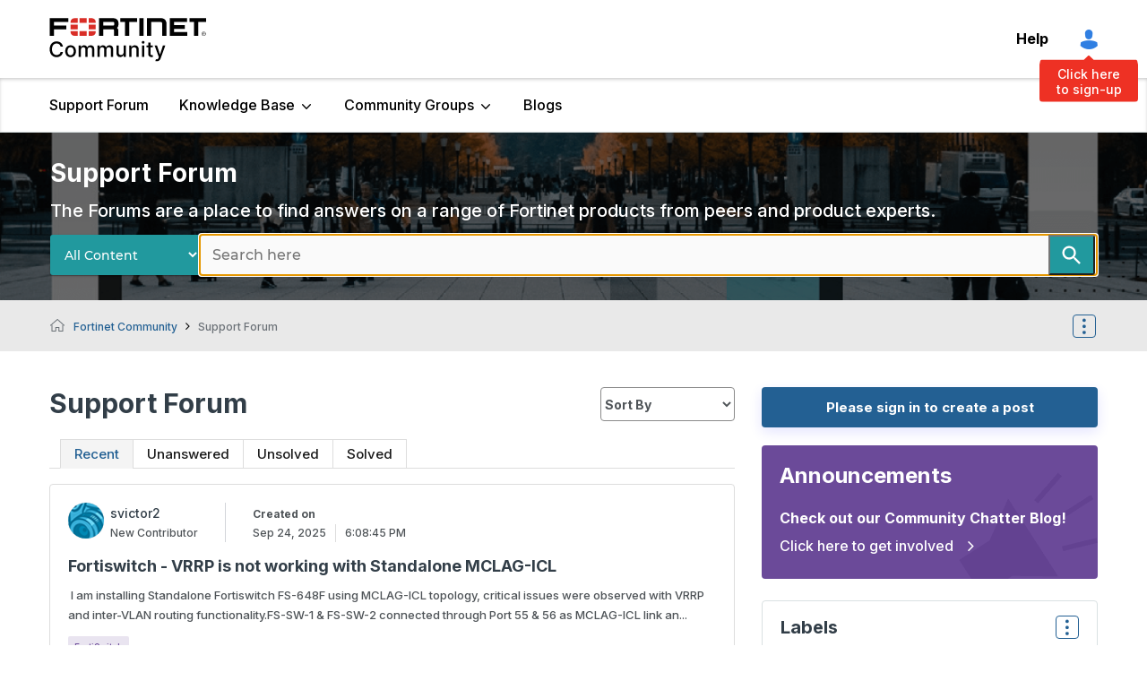

--- FILE ---
content_type: text/html;charset=UTF-8
request_url: https://community.fortinet.com/plugins/custom/fortinetemea/fortinetemea/custom.home_discussions_ep?tid=7027369250455804685
body_size: 3598
content:
	






        <div class='res-data'>
            <div class="res-body">
                
                <div class='res-category'>
								   <div class="res-category-left">
                    <div class="author-image">
													<a class="UserAvatar" href="/t5/user/viewprofilepage/user-id/221954"><img src='https://community.fortinet.com/t5/image/serverpage/avatar-name/camera/avatar-theme/candy/avatar-collection/tech/avatar-display-size/profile/version/2?xdesc=1.0' alt="avatar" width="40" height="40" /></a>
                    </div>
                    <div class="user-title">
                            <a href="/t5/user/viewprofilepage/user-id/221954" style="color:#000000">
                            <span class="">svictor2</span>
                            </a>
                        <span class="lia-user-rank">New Contributor</span>
                    </div>
									 </div>
									 <div class="res-category-right">
                    <div class="res-date">
											<span class="created-on">Created on</span>
											<span class="DateTime lia-message-posted-on lia-component-common-widget-date">
												<span class="local-date">Sep 24, 2025</span>
												<span class="local-time">6:08:45 PM</span>
											</span>
                    </div>
										</div>
                </div>
                <div class='res-subject'>
                    <a href="/t5/Support-Forum/Fortiswitch-VRRP-is-not-working-with-Standalone-MCLAG-ICL/td-p/412458">Fortiswitch - VRRP is not working with Standalone MCLAG-ICL</a>
                </div>
                <div class='res-text'>
                 I am installing Standalone Fortiswitch FS-648F using MCLAG-ICL topology, critical issues were observed with VRRP and inter-VLAN routing functionality.FS-SW-1 &amp; FS-SW-2 connected through Port 55 &amp; 56 as MCLAG-ICL link an...
                </div>
                    <div class="res-labels">
                            <a href="/t5/forums/filteredbylabelpage/board-id/fortinet-discussion/label-name/FortiSwitch" title="FortiSwitch" class="label-link lia-link-navigation">FortiSwitch</a>
                    </div>
                <div class='res-footer'>
                    <div class="last-reply">
                                Last Reply by <a href="/t5/user/viewprofilepage/user-id/243192">quintinmorrow</a> On Jan 15, 2026 | 8:24:49 AM
                    </div>
                    <div class='res-metrics'>
                        <div class='res-views'>
                            <span>377</span>
                        </div>
                        <div class='res-replies'>
                            <span>5</span>
                        </div>
                        <div class='res-kudos'>
                            <span> 0</span>
                        </div>
                    </div>
                </div>
            </div>
        </div>
        <div class='res-data'>
            <div class="res-body">
                
                <div class='res-category'>
								   <div class="res-category-left">
                    <div class="author-image">
													<a class="UserAvatar" href="/t5/user/viewprofilepage/user-id/157174"><img src='https://community.fortinet.com/t5/image/serverpage/avatar-name/greens/avatar-theme/candy/avatar-collection/food/avatar-display-size/profile/version/2?xdesc=1.0' alt="avatar" width="40" height="40" /></a>
                    </div>
                    <div class="user-title">
                            <a href="/t5/user/viewprofilepage/user-id/157174" style="color:#000000">
                            <span class="">SteveJW</span>
                            </a>
                        <span class="lia-user-rank">New Contributor III</span>
                    </div>
									 </div>
									 <div class="res-category-right">
                    <div class="res-date">
											<span class="created-on">Created on</span>
											<span class="DateTime lia-message-posted-on lia-component-common-widget-date">
												<span class="local-date">Jan 14, 2026</span>
												<span class="local-time">5:44:03 PM</span>
											</span>
                    </div>
										</div>
                </div>
                <div class='res-subject'>
                    <a href="/t5/Support-Forum/Issues-during-and-after-the-Forticlient-EMS-7-4-5-upgrade/td-p/426582">Issues during and after the Forticlient EMS 7.4.5 upgrade</a>
                </div>
                <div class='res-text'>
                Two to three months ago, we migrated to the EMS Forticlient VMware appliance 7.4.4.Today, I tested the upgrade from 7.4.4 to 7.4.5 via the GUI. I tested two times with the same result.See the log below:As you can see, I ...
                </div>
                    <div class="res-labels">
                            <a href="/t5/forums/filteredbylabelpage/board-id/fortinet-discussion/label-name/FortiClient%20EMS" title="FortiClient EMS" class="label-link lia-link-navigation">FortiClient EMS</a>
                    </div>
                <div class='res-footer'>
                    <div class="last-reply">
                                Last Reply by <a href="/t5/user/viewprofilepage/user-id/157174">SteveJW</a> On Jan 15, 2026 | 8:08:18 AM
                    </div>
                    <div class='res-metrics'>
                        <div class='res-views'>
                            <span>42</span>
                        </div>
                        <div class='res-replies'>
                            <span>2</span>
                        </div>
                        <div class='res-kudos'>
                            <span> 0</span>
                        </div>
                    </div>
                </div>
            </div>
        </div>
        <div class='res-data'>
            <div class="res-body">
                
                <div class='res-category'>
								   <div class="res-category-left">
                    <div class="author-image">
													<a class="UserAvatar" href="/t5/user/viewprofilepage/user-id/199525"><img src='https://community.fortinet.com/t5/image/serverpage/avatar-name/knitting/avatar-theme/candy/avatar-collection/hobbies/avatar-display-size/profile/version/2?xdesc=1.0' alt="avatar" width="40" height="40" /></a>
                    </div>
                    <div class="user-title">
                            <a href="/t5/user/viewprofilepage/user-id/199525" style="color:#000000">
                            <span class="">alvarotorales</span>
                            </a>
                        <span class="lia-user-rank">New Contributor</span>
                    </div>
									 </div>
									 <div class="res-category-right">
                    <div class="res-date">
											<span class="created-on">Created on</span>
											<span class="DateTime lia-message-posted-on lia-component-common-widget-date">
												<span class="local-date">Dec 22, 2025</span>
												<span class="local-time">5:39:34 PM</span>
											</span>
                    </div>
											<div class="res-date edited-on">
												<span class="created-on">Edited on</span>
												<span class="DateTime lia-message-posted-on lia-component-common-widget-date">
														<span class="local-date">Dec 22, 2025</span>
														<span class="local-time">5:44:17 PM</span>
												</span>
											</div>
										</div>
                </div>
                <div class='res-subject'>
                    <a href="/t5/Support-Forum/Forticlient-EMS-Web-Access-Doesn-t-Work-After-Upgrade/td-p/424210">Forticlient EMS Web Access Doesn&#39;t Work After Upgrade</a>
                </div>
                <div class='res-text'>
                Hi, I upgraded my Forticlient EMS to the 7.4.5 version and now i can&#39;t access to the web portal. When i try to run the command &quot;service restart --all&quot; in the linux console i have the next error:get services status: start...
                </div>
                    <div class="res-labels">
                            <a href="/t5/forums/filteredbylabelpage/board-id/fortinet-discussion/label-name/FortiClient%20EMS" title="FortiClient EMS" class="label-link lia-link-navigation">FortiClient EMS</a>
                    </div>
                <div class='res-footer'>
                    <div class="last-reply">
                                Last Reply by <a href="/t5/user/viewprofilepage/user-id/154708">FortiGuy85G</a> On Jan 15, 2026 | 6:48:49 AM
                    </div>
                    <div class='res-metrics'>
                        <div class='res-views'>
                            <span>1307</span>
                        </div>
                        <div class='res-replies'>
                            <span>14</span>
                        </div>
                        <div class='res-kudos'>
                            <span> 0</span>
                        </div>
                    </div>
                </div>
            </div>
        </div>
        <div class='res-data solved'>
            <div class="res-body">
                  <div class='res-is-solution'></div>
                
                <div class='res-category'>
								   <div class="res-category-left">
                    <div class="author-image">
													<a class="UserAvatar" href="/t5/user/viewprofilepage/user-id/243179"><img src='https://community.fortinet.com/t5/image/serverpage/avatar-name/keyboard/avatar-theme/candy/avatar-collection/music/avatar-display-size/profile/version/2?xdesc=1.0' alt="avatar" width="40" height="40" /></a>
                    </div>
                    <div class="user-title">
                            <a href="/t5/user/viewprofilepage/user-id/243179" style="color:#000000">
                            <span class="">Raaj127</span>
                            </a>
                        <span class="lia-user-rank">Visitor</span>
                    </div>
									 </div>
									 <div class="res-category-right">
                    <div class="res-date">
											<span class="created-on">Created on</span>
											<span class="DateTime lia-message-posted-on lia-component-common-widget-date">
												<span class="local-date">Jan 15, 2026</span>
												<span class="local-time">6:41:14 AM</span>
											</span>
                    </div>
										</div>
                </div>
                <div class='res-subject'>
                    <a href="/t5/Support-Forum/%E0%A4%AE%E0%A4%A8%E0%A5%80%E0%A4%B5%E0%A5%8D%E0%A4%AF%E0%A5%82-%E0%A4%90%E0%A4%AA-%E0%A4%95%E0%A5%87-%E0%A4%96%E0%A4%BF%E0%A4%B2%E0%A4%BE%E0%A4%AB-%E0%A4%B6%E0%A4%BF%E0%A4%95%E0%A4%BE%E0%A4%AF%E0%A4%A4-%E0%A4%95%E0%A5%88%E0%A4%B8%E0%A5%87-%E0%A4%95%E0%A4%B0%E0%A5%87%E0%A4%82/td-p/426611">मनीव्यू ऐप के खिलाफ शिकायत कैसे करें?</a>
                </div>
                <div class='res-text'>
                Moneyview से शिकायत करने के लिए, आप उनके हेल्पलाइन नंबर 074-89829438 (सुबह 9:30 से शाम 7 बजे तक, सोमवार-शनिवार) पर कॉल कर सकते हैं, या care@moneyview.in पर ईमेल कर सकते हैं,
                </div>
                    <div class="res-labels">
                            <a href="/t5/forums/filteredbylabelpage/board-id/fortinet-discussion/label-name/FortiAnalyzer" title="FortiAnalyzer" class="label-link lia-link-navigation">FortiAnalyzer</a>
                            <a href="/t5/forums/filteredbylabelpage/board-id/fortinet-discussion/label-name/FortiGate" title="FortiGate" class="label-link lia-link-navigation">FortiGate</a>
                            <a href="/t5/forums/filteredbylabelpage/board-id/fortinet-discussion/label-name/FortiGate-VM" title="FortiGate-VM" class="label-link lia-link-navigation">FortiGate-VM</a>
                    </div>
                <div class='res-footer'>
                    <div class="last-reply">
                                Last Reply by <a href="/t5/user/viewprofilepage/user-id/243179">Raaj127</a> On Jan 15, 2026 | 6:42:06 AM
                    </div>
                    <div class='res-metrics'>
                        <div class='res-views'>
                            <span>27</span>
                        </div>
                        <div class='res-replies'>
                            <span>2</span>
                        </div>
                        <div class='res-kudos'>
                            <span> 0</span>
                        </div>
                    </div>
                </div>
            </div>
        </div>
        <div class='res-data'>
            <div class="res-body">
                
                <div class='res-category'>
								   <div class="res-category-left">
                    <div class="author-image">
													<a class="UserAvatar" href="/t5/user/viewprofilepage/user-id/191904"><img src='https://community.fortinet.com/t5/image/serverpage/avatar-name/hippo/avatar-theme/candy/avatar-collection/animals/avatar-display-size/profile/version/2?xdesc=1.0' alt="avatar" width="40" height="40" /></a>
                    </div>
                    <div class="user-title">
                            <a href="/t5/user/viewprofilepage/user-id/191904" style="color:#000000">
                            <span class="">williasthomas192004</span>
                            </a>
                        <span class="lia-user-rank">New Contributor III</span>
                    </div>
									 </div>
									 <div class="res-category-right">
                    <div class="res-date">
											<span class="created-on">Created on</span>
											<span class="DateTime lia-message-posted-on lia-component-common-widget-date">
												<span class="local-date">Jan 15, 2026</span>
												<span class="local-time">5:04:22 AM</span>
											</span>
                    </div>
										</div>
                </div>
                <div class='res-subject'>
                    <a href="/t5/Support-Forum/FortiNAC-Posture-Check-Cannot-Detect-Sophos-Endpoint-Using/td-p/426610">FortiNAC Posture Check Cannot Detect Sophos Endpoint Using Dissolvable Agent</a>
                </div>
                <div class='res-text'>
                Post Content:Hello Fortinet Team,I am using FortiNAC posture assessment to check for Sophos Endpoint on client devices.Expected behavior:If Sophos is installed → posture scan should pass and device should be allowed on t...
                </div>
                    <div class="res-labels">
                            <a href="/t5/forums/filteredbylabelpage/board-id/fortinet-discussion/label-name/FortiNAC" title="FortiNAC" class="label-link lia-link-navigation">FortiNAC</a>
                    </div>
                <div class='res-footer'>
                    <div class="last-reply">
                    </div>
                    <div class='res-metrics'>
                        <div class='res-views'>
                            <span>24</span>
                        </div>
                        <div class='res-replies'>
                            <span>0</span>
                        </div>
                        <div class='res-kudos'>
                            <span> 0</span>
                        </div>
                    </div>
                </div>
            </div>
        </div>
        <div class='res-data'>
            <div class="res-body">
                
                <div class='res-category'>
								   <div class="res-category-left">
                    <div class="author-image">
													<a class="UserAvatar" href="/t5/user/viewprofilepage/user-id/242704"><img src='https://community.fortinet.com/t5/image/serverpage/avatar-name/binoculars/avatar-theme/candy/avatar-collection/tech/avatar-display-size/profile/version/2?xdesc=1.0' alt="avatar" width="40" height="40" /></a>
                    </div>
                    <div class="user-title">
                            <a href="/t5/user/viewprofilepage/user-id/242704" style="color:#000000">
                            <span class="">foramthakkar</span>
                            </a>
                        <span class="lia-user-rank">New Contributor</span>
                    </div>
									 </div>
									 <div class="res-category-right">
                    <div class="res-date">
											<span class="created-on">Created on</span>
											<span class="DateTime lia-message-posted-on lia-component-common-widget-date">
												<span class="local-date">Jan 13, 2026</span>
												<span class="local-time">8:04:54 AM</span>
											</span>
                    </div>
										</div>
                </div>
                <div class='res-subject'>
                    <a href="/t5/Support-Forum/FortiClient-EMS-API-returning-error-for-metadata-endpoint/td-p/426373">FortiClient EMS API returning error for /metadata endpoint</a>
                </div>
                <div class='res-text'>
                I am attempting to call the /metadata endpoint in FortiClient EMS, but I am receiving a 404 Not Found error. According to the API documentation, this endpoint requires SAML to be configured.Is there any way to retrieve E...
                </div>
                    <div class="res-labels">
                            <a href="/t5/forums/filteredbylabelpage/board-id/fortinet-discussion/label-name/FortiClient" title="FortiClient" class="label-link lia-link-navigation">FortiClient</a>
                    </div>
                <div class='res-footer'>
                    <div class="last-reply">
                                Last Reply by <a href="/t5/user/viewprofilepage/user-id/57613">vpolovnikov</a> On Jan 15, 2026 | 12:52:59 AM
                    </div>
                    <div class='res-metrics'>
                        <div class='res-views'>
                            <span>58</span>
                        </div>
                        <div class='res-replies'>
                            <span>2</span>
                        </div>
                        <div class='res-kudos'>
                            <span> 0</span>
                        </div>
                    </div>
                </div>
            </div>
        </div>
        <div class='res-data'>
            <div class="res-body">
                
                <div class='res-category'>
								   <div class="res-category-left">
                    <div class="author-image">
													<a class="UserAvatar" href="/t5/user/viewprofilepage/user-id/6360"><img src='https://community.fortinet.com/t5/image/serverpage/avatar-name/sports/avatar-theme/candy/avatar-collection/hobbies/avatar-display-size/profile/version/2?xdesc=1.0' alt="avatar" width="40" height="40" /></a>
                    </div>
                    <div class="user-title">
                            <a href="/t5/user/viewprofilepage/user-id/6360" style="color:#000000">
                            <span class="">nothingel</span>
                            </a>
                        <span class="lia-user-rank">New Contributor III</span>
                    </div>
									 </div>
									 <div class="res-category-right">
                    <div class="res-date">
											<span class="created-on">Created on</span>
											<span class="DateTime lia-message-posted-on lia-component-common-widget-date">
												<span class="local-date">May 21, 2019</span>
												<span class="local-time">10:50:38 PM</span>
											</span>
                    </div>
										</div>
                </div>
                <div class='res-subject'>
                    <a href="/t5/Support-Forum/MOBIKE-support-and-DHCPINFORM/td-p/6813">MOBIKE support and DHCPINFORM</a>
                </div>
                <div class='res-text'>
                Does any version of FortiOS support MOBIKE with IKEv2 dialup VPNs (using the built-in client on Windows 7/8/10)? I am able to successfully connect but the &quot;status&quot; as reported in Windows always shows a &quot;no&quot; for MOBIKE su...
                </div>
                <div class='res-footer'>
                    <div class="last-reply">
                                Last Reply by <a href="/t5/user/viewprofilepage/user-id/57613">vpolovnikov</a> On Jan 14, 2026 | 9:11:31 PM
                    </div>
                    <div class='res-metrics'>
                        <div class='res-views'>
                            <span>2369</span>
                        </div>
                        <div class='res-replies'>
                            <span>1</span>
                        </div>
                        <div class='res-kudos'>
                            <span> 0</span>
                        </div>
                    </div>
                </div>
            </div>
        </div>
        <div class='res-data'>
            <div class="res-body">
                
                <div class='res-category'>
								   <div class="res-category-left">
                    <div class="author-image">
													<a class="UserAvatar" href="/t5/user/viewprofilepage/user-id/168809"><img src='https://community.fortinet.com/t5/image/serverpage/avatar-name/bicycle/avatar-theme/candy/avatar-collection/toys/avatar-display-size/profile/version/2?xdesc=1.0' alt="avatar" width="40" height="40" /></a>
                    </div>
                    <div class="user-title">
                            <a href="/t5/user/viewprofilepage/user-id/168809" style="color:#000000">
                            <span class="">AP113BY</span>
                            </a>
                        <span class="lia-user-rank">New Contributor</span>
                    </div>
									 </div>
									 <div class="res-category-right">
                    <div class="res-date">
											<span class="created-on">Created on</span>
											<span class="DateTime lia-message-posted-on lia-component-common-widget-date">
												<span class="local-date">Jan 4, 2026</span>
												<span class="local-time">5:17:50 PM</span>
											</span>
                    </div>
										</div>
                </div>
                <div class='res-subject'>
                    <a href="/t5/Support-Forum/DPD-IpSec-Failures-on-Forticlient-VPN/td-p/425300">DPD IpSec Failures on Forticlient VPN</a>
                </div>
                <div class='res-text'>
                For some reason my last post got flagged as &quot;spam&quot; so here it is again. DPD Failures on IpSec VPNHi In summary between 45 Minutes to every 3 hours, every single IpSec VPN Tunnel gets torn down with a DPD-error. An exampl...
                </div>
                    <div class="res-labels">
                            <a href="/t5/forums/filteredbylabelpage/board-id/fortinet-discussion/label-name/FortiClient" title="FortiClient" class="label-link lia-link-navigation">FortiClient</a>
                    </div>
                <div class='res-footer'>
                    <div class="last-reply">
                                Last Reply by <a href="/t5/user/viewprofilepage/user-id/57613">vpolovnikov</a> On Jan 14, 2026 | 9:06:47 PM
                    </div>
                    <div class='res-metrics'>
                        <div class='res-views'>
                            <span>161</span>
                        </div>
                        <div class='res-replies'>
                            <span>5</span>
                        </div>
                        <div class='res-kudos'>
                            <span> 0</span>
                        </div>
                    </div>
                </div>
            </div>
        </div>

  |~|39383

